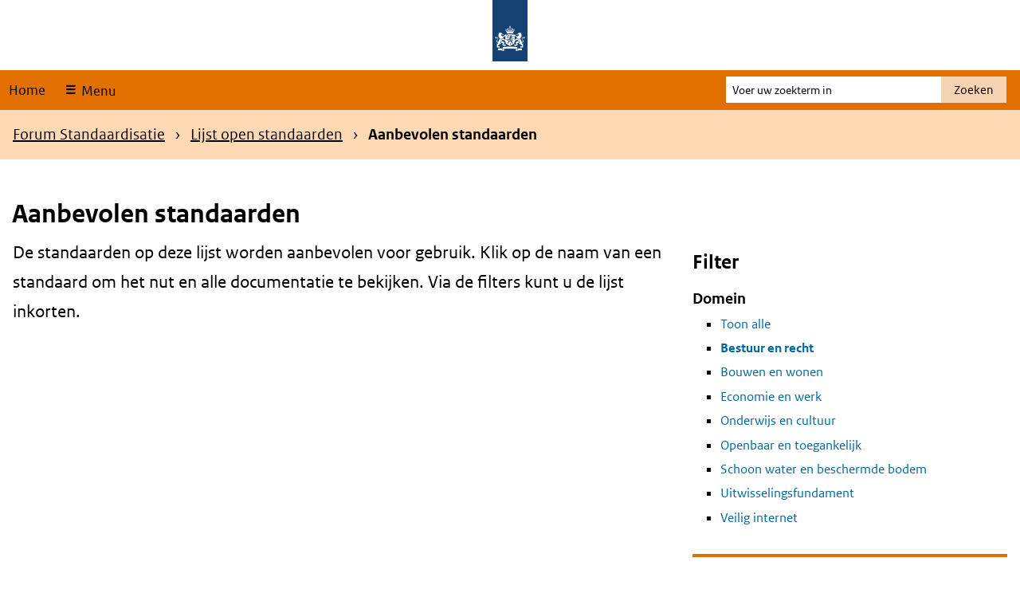

--- FILE ---
content_type: text/html; charset=UTF-8
request_url: https://www.forumstandaardisatie.nl/open-standaarden/aanbevolen?domein=133&europese_status=135&trefwoord=168
body_size: 8837
content:
<!DOCTYPE html>
<html lang="nl" dir="ltr" prefix="og: https://ogp.me/ns#">
  <head>
    <meta charset="utf-8" />
<noscript><style>form.antibot * :not(.antibot-message) { display: none !important; }</style>
</noscript><link rel="canonical" href="https://www.forumstandaardisatie.nl/open-standaarden/aanbevolen" />
<meta name="MobileOptimized" content="width" />
<meta name="HandheldFriendly" content="true" />
<meta name="viewport" content="width=device-width, initial-scale=1.0" />
<link rel="alternate icon" href="/themes/custom/bfs/favicon.ico" type="image/vnd.microsoft.icon" />
<link rel="icon" href="/themes/custom/bfs/favicon.svg" type="image/svg+xml" />

    <title>Aanbevolen standaarden | Forum Standaardisatie</title>
    <link rel="stylesheet" media="all" href="/sites/default/files/css/css_c9PkKXiUiC5XwJFxafz5Kpg6ZBafWdpKy3ofLkNX-6w.css?delta=0&amp;language=nl&amp;theme=bfs&amp;include=eJxFjFEOwiAQRC9E4EhkkWmLblnCguLtJVbiz-TNS2YCWkP1GEUU0W-JZ1W3I6MSm7BNZgkTb1LhYu2F2NKdhsFonPJjuV8114VvItxSUbfAFKq0VyqHrsnf2J5LD5z0QDT61obTBVKYZ8JL3TftKbEzPohIRi0" />
<link rel="stylesheet" media="all" href="/sites/default/files/css/css_jxN6sdr9Z6NreqCXAH9AeHiSjX_t7xkma80KuR5qQ8U.css?delta=1&amp;language=nl&amp;theme=bfs&amp;include=eJxFjFEOwiAQRC9E4EhkkWmLblnCguLtJVbiz-TNS2YCWkP1GEUU0W-JZ1W3I6MSm7BNZgkTb1LhYu2F2NKdhsFonPJjuV8114VvItxSUbfAFKq0VyqHrsnf2J5LD5z0QDT61obTBVKYZ8JL3TftKbEzPohIRi0" />

    
  </head>
  <body class="path-node page-node-type-basis-pagina">
    <div class="black-background-menu"></div>
    <nav id="skipnav" aria-labelledby="skipnav-label" class="skipnav list-group">
      <label id="skipnav-label" class="sr-only">Skip links</label>
      <a href="#main-content" class="sr-only sr-only-focusable list-group-item list-group-item-info">Overslaan en naar de inhoud gaan</a>
      <a href="#navbar-main" class="sr-only sr-only-focusable list-group-item list-group-item-info">Overslaan en naar de hoofdnavigatie gaan</a>
    </nav>
    
      <div class="dialog-off-canvas-main-canvas" data-off-canvas-main-canvas>
    <header class="content-header clearfix">
    <div class="layout-container">
        
        <div id="header" class="header">
    <div class="logo">
        <img src="/themes/custom/bfs/logo.svg" width="44" height="77" alt="Logo Rijksoverheid" class="logo-image">
    </div>
    <div class="wordmark">
                    </div>
</div>
        <nav class="navbar-nav navbar-full navbar-branded" id="navbar-main">
            <div class="container navbar-toggleable-md">
                <div class="row">
                    <ul class="navbar-nav">
                        <li class="nav-item">
                            <a href="/">Home</a>
                        </li>
                        <li class="nav-item">
                            <button
                                class="nav-link ro-icon-menu open-menu"
                                type="button"
                                data-toggler="collapse"
                                data-target="#navbarResponsive"
                                aria-controls="navbarResponsive"
                                aria-expanded="false"
                            >
                                Menu
                            </button>
                        </li>
                    </ul>

                    <div id="navbarResponsive" class="big-menu">
                        <div class="container">
                            <div class="row">
                                    
<div id="block-hoofdnavigatie" class="main-navigation col-md-3 col-sm-6 col-xs-12">
        
      
      <h2 class="visually-hidden" id="block-hoofdnavigatie-menu">Hoofdnavigatie</h2>
    
          
              <ul class="nav navbar-nav">
                    <li class="nav-item menu-item--expanded dropdown">
                          <a href="/introductie" class="nav-link dropdown-toggle" data-target="#" data-toggle="dropdown" aria-expanded="false" data-drupal-link-system-path="node/387">Introductie</a>
                        <ul class="dropdown-menu">
                    <li class="dropdown-item">
                          <a href="/wat-zijn-standaarden" data-drupal-link-system-path="node/20">Wat zijn standaarden?</a>
              </li>
                <li class="dropdown-item">
                          <a href="/wat-zijn-de-verplichtingskaders" data-drupal-link-system-path="node/1195">Wat zijn de verplichtingskaders?</a>
              </li>
                <li class="dropdown-item">
                          <a href="/thema/wat-moet-ik-doen" data-drupal-link-system-path="node/33">Wat moet ik doen?</a>
              </li>
                <li class="dropdown-item">
                          <a href="/publicaties" data-drupal-link-system-path="node/235">Publicaties</a>
              </li>
        </ul>
  
              </li>
                <li class="nav-item menu-item--expanded is-active dropdown">
                          <a href="/open-standaarden" class="nav-link is-active dropdown-toggle" data-target="#" data-toggle="dropdown" aria-expanded="false" data-drupal-link-system-path="node/3">Lijst open standaarden</a>
                        <ul class="dropdown-menu">
                    <li class="dropdown-item">
                          <a href="/open-standaarden/verplicht" data-drupal-link-system-path="node/22">&#039;Pas toe of leg uit&#039;-standaarden</a>
              </li>
                <li class="dropdown-item is-active">
                          <a href="/open-standaarden/aanbevolen" class="is-active" data-drupal-link-system-path="node/41">Aanbevolen standaarden</a>
              </li>
                <li class="dropdown-item">
                          <a href="/beslisboom/beslisboom-open-standaarden" data-drupal-link-system-path="node/741">Beslisboom &#039;Pas toe of leg uit&#039;-lijst</a>
              </li>
                <li class="dropdown-item menu-item--collapsed">
                          <a href="/open-standaarden/toetsen-en-aanmelden" data-drupal-link-system-path="node/23">Standaarden aanmelden</a>
              </li>
        </ul>
  
              </li>
                <li class="nav-item menu-item--expanded dropdown">
                          <a href="/onderwerpen" class="nav-link dropdown-toggle" data-target="#" data-toggle="dropdown" aria-expanded="false" data-drupal-link-system-path="node/19">Onderwerpen</a>
                        <ul class="dropdown-menu">
                    <li class="dropdown-item">
                          <a href="/bestuur-en-recht" data-drupal-link-system-path="node/1159">Bestuur en recht</a>
              </li>
                <li class="dropdown-item menu-item--collapsed">
                          <a href="/onderwerpen/bouwen-en-wonen" data-drupal-link-system-path="node/1114">Bouwen en wonen</a>
              </li>
                <li class="dropdown-item">
                          <a href="/thema/internationaal" data-drupal-link-system-path="node/34">Internationale standaardisatie</a>
              </li>
                <li class="dropdown-item">
                          <a href="/onderwerpen/openbaar-en-toegankelijk" data-drupal-link-system-path="node/32">Openbaar en toegankelijk</a>
              </li>
                <li class="dropdown-item">
                          <a href="/schoon-water-en-beschermde-bodem" data-drupal-link-system-path="node/1160">Schoon water en beschermde bodem</a>
              </li>
                <li class="dropdown-item menu-item--collapsed">
                          <a href="/onderwerpen/uitwisselingsfundament" data-drupal-link-system-path="node/1119">Uitwisselingsfundament</a>
              </li>
                <li class="dropdown-item menu-item--collapsed">
                          <a href="/onderwerpen/veilig-internet" data-drupal-link-system-path="node/31">Veilig internet</a>
              </li>
        </ul>
  
              </li>
                <li class="nav-item menu-item--expanded dropdown">
                          <a href="/metingen" class="nav-link dropdown-toggle" data-target="#" data-toggle="dropdown" aria-expanded="false" data-drupal-link-system-path="node/54">Metingen</a>
                        <ul class="dropdown-menu">
                    <li class="dropdown-item">
                          <a href="/metingen/monitor" data-drupal-link-system-path="node/29">Monitor Open Standaarden</a>
              </li>
                <li class="dropdown-item">
                          <a href="/metingen/informatieveiligheidstandaarden" data-drupal-link-system-path="node/26">Informatieveiligheidstandaarden</a>
              </li>
                <li class="dropdown-item menu-item--collapsed">
                          <a href="/metingen/zelf-meten" data-drupal-link-system-path="node/28">Zelf meten</a>
              </li>
        </ul>
  
              </li>
                <li class="nav-item menu-item--expanded dropdown">
                          <a href="/over-ons" class="nav-link dropdown-toggle" data-target="#" data-toggle="dropdown" aria-expanded="false" data-drupal-link-system-path="node/18">Over ons</a>
                        <ul class="dropdown-menu">
                    <li class="dropdown-item">
                          <a href="/forum-standaardisatie/forumleden" data-drupal-link-system-path="node/38">Forumleden</a>
              </li>
                <li class="dropdown-item">
                          <a href="/contact-en-netwerk/BFS-medewerkers" data-drupal-link-system-path="node/43">Medewerkers</a>
              </li>
                <li class="dropdown-item menu-item--collapsed">
                          <a href="/vergaderingen-en-stukken" data-drupal-link-system-path="node/13">Vergaderingen en stukken</a>
              </li>
                <li class="dropdown-item">
                          <a href="/contactgegevens" title="Onze contactgegevens" data-drupal-link-system-path="node/49">Contactgegevens</a>
              </li>
        </ul>
  
              </li>
        </ul>
  



  </div>


                            </div>
                        </div>
                        <a href="#" class="close-menu fa fa-times">
                            <span class="close-text">Sluit</span>
                        </a>
                    </div>

                    <div class="search-block">
                        <form action="/zoeken" method="get" id="search-search" accept-charset="UTF-8" novalidate="novalidate">
                            <div class="form-item form-item-query">
                                <label for="edit-main-search" class="sr-only">Voer uw zoekterm in</label>
                                                                <input type="text" id="edit-main-search" name="search_api_fulltext" value="" size="30" maxlength="128" class="form-text" placeholder="Voer uw zoekterm in">
                            </div>
                            <div class="form-actions form-wrapper">
                                <button type="submit" id="submit-search" class="search-button form-submit">Zoeken</button>
                            </div>
                        </form>
                    </div>
                </div>
            </div>
        </nav>
        <div class="herobanner-wrapper">
                    <div class="views-element-container herobanner" id="block-views-block-herobanner-block-1-2">
      
        
          <div>
<div class="herobanner-view js-view-dom-id-cf4d1186485223eda04b7fa6b9234f7788ec1c91f80c1fbc815871e549589e3a">
  
  
  
          
  

      <div class="herobanner-row"></div>

    

  
  

  </div>
</div>

          </div>


        </div>
    </div>
    </header>

<div class="layout-container">
    

            <nav class="breadcrumb-region" aria-labelledby="breadcrumb-label">
            <label id="breadcrumb-label" class="sr-only">Kruimelpad</label>
            <div class="container">
                <div class="row">
                    <div class="col-xs-12">
                                <div id="block-kruimelpad">
      
        
            <ul class="breadcrumb">
      <li class="breadcrumb-item">
                        <a href="/">Forum Standaardisatie</a>
                  </li>
      <li class="breadcrumb-item">
                        <a href="/open-standaarden">Lijst open standaarden</a>
                  </li>
      <li class="breadcrumb-item">
              <span class="breadcrump-last">Aanbevolen standaarden</span>
          </li>
  </ul>

          </div>


                    </div>
                </div>
            </div>
        </nav>
    
    
    <main id="main-content" class="page-content clearfix">
                
        
        
                      <div data-drupal-messages-fallback class="hidden"></div>
<div class="container">
    <div id="block-bfs-page-title" class="page-titel">
    
        
            
  <h1>
<span>Aanbevolen standaarden</span>
</h1>


        </div>
</div>

    <div id="block-primaireinhoudvandepagina">
      
        
          
  <article>

    
          <h2 class="sr-only">Content</h2>
        

    
    <div>
      
                    <div  class="field field--name-field-content content-item-list">
                                    <div  class="field field--name-field-content content-item">  <div class="paragraph paragraph--type--column-80-20- paragraph--view-mode--default">
          
<div  class="container">
    
<div  class="row">
    
<div  class="col-md-8 col-xs-12">
    
                    <div  class="field field--name-field-left-80- content-item-list">
                                    <div  class="field field--name-field-left-80- content-item">  <div class="paragraph paragraph--type--wysiwyg-element paragraph--view-mode--default">
          
                    <div  class="field field--name-field-body content-item"><p><span class="text-intro">De standaarden op deze lijst worden aanbevolen voor gebruik. Klik op de naam van een standaard om het nut en alle documentatie te bekijken. Via de filters kunt u de lijst inkorten.</span></p>
</div>
            
      </div>
</div>
                                        <div  class="field field--name-field-left-80- content-item">  <div class="paragraph paragraph--type--embed-block paragraph--view-mode--default">
          
                    <div  class="field field--name-field-block content-item">    <div class="views-element-container" id="block-views-block-standaarden-block-2--2">
      
        
          <div>
<div class="standaarden-block-view js-view-dom-id-007527bf58aab84e0037157c7ae9ca93fa632b39976361718fca72abe2494856">
  
  
  
          <form class="views-exposed-form bef-exposed-form" data-bef-auto-submit="" data-bef-auto-submit-delay="500" data-bef-auto-submit-minimum-length="3" data-bef-auto-submit-full-form="" data-drupal-selector="edit-" action="/open-standaarden/aanbevolen" method="get" id="edit---3" accept-charset="UTF-8">
  
<div class="js-form-item form-item js-form-type-select form-type-select js-form-item-domein form-item-domein">
        <h3 for="edit-domein--39">Domein</h3>
  
        <input type="hidden" name="domein" value="133" />
<div data-drupal-selector="edit-domein" id="edit-domein--39" class="bef-links" data-name="domein">
                <ul><li><a href="https://www.forumstandaardisatie.nl/open-standaarden/aanbevolen?domein=All&amp;europese_status=135&amp;trefwoord=168" id="edit-domein-all--6" name="domein[All]" class="bef-link edit-domein--49">Toon alle</a>                  <li><a href="https://www.forumstandaardisatie.nl/open-standaarden/aanbevolen?europese_status=135&amp;trefwoord=168" id="edit-domein-133--6" name="domein[133]" class="bef-link edit-domein--50 bef-link--selected">Bestuur en recht</a>                  <li><a href="https://www.forumstandaardisatie.nl/open-standaarden/aanbevolen?domein=130&amp;europese_status=135&amp;trefwoord=168" id="edit-domein-130--6" name="domein[130]" class="bef-link edit-domein--51">Bouwen en wonen</a>                  <li><a href="https://www.forumstandaardisatie.nl/open-standaarden/aanbevolen?domein=127&amp;europese_status=135&amp;trefwoord=168" id="edit-domein-127--6" name="domein[127]" class="bef-link edit-domein--52">Economie en werk</a>                  <li><a href="https://www.forumstandaardisatie.nl/open-standaarden/aanbevolen?domein=132&amp;europese_status=135&amp;trefwoord=168" id="edit-domein-132--6" name="domein[132]" class="bef-link edit-domein--53">Onderwijs en cultuur</a>                  <li><a href="https://www.forumstandaardisatie.nl/open-standaarden/aanbevolen?domein=128&amp;europese_status=135&amp;trefwoord=168" id="edit-domein-128--6" name="domein[128]" class="bef-link edit-domein--54">Openbaar en toegankelijk</a>                  <li><a href="https://www.forumstandaardisatie.nl/open-standaarden/aanbevolen?domein=131&amp;europese_status=135&amp;trefwoord=168" id="edit-domein-131--6" name="domein[131]" class="bef-link edit-domein--55">Schoon water en beschermde bodem</a>                  <li><a href="https://www.forumstandaardisatie.nl/open-standaarden/aanbevolen?domein=129&amp;europese_status=135&amp;trefwoord=168" id="edit-domein-129--6" name="domein[129]" class="bef-link edit-domein--56">Uitwisselingsfundament</a>                  <li><a href="https://www.forumstandaardisatie.nl/open-standaarden/aanbevolen?domein=125&amp;europese_status=135&amp;trefwoord=168" id="edit-domein-125--6" name="domein[125]" class="bef-link edit-domein--57">Veilig internet</a></li></ul>      </div>

        </div>

<div class="js-form-item form-item js-form-type-select form-type-select js-form-item-europese-status form-item-europese-status">
        <h3 for="edit-europese-status--19">Europese status (MSP) </h3>
  
        <input type="hidden" name="europese_status" value="135" />
<div data-drupal-selector="edit-europese-status" id="edit-europese-status--19" class="bef-links" data-name="europese_status">
                <ul><li><a href="https://www.forumstandaardisatie.nl/open-standaarden/aanbevolen?domein=133&amp;europese_status=All&amp;trefwoord=168" id="edit-europese-status-all--6" name="europese_status[All]" class="bef-link edit-europese-status--24">Toon alle</a>                  <li><a href="https://www.forumstandaardisatie.nl/open-standaarden/aanbevolen?domein=133&amp;trefwoord=168" id="edit-europese-status-135--6" name="europese_status[135]" class="bef-link edit-europese-status--25 bef-link--selected">In procedure</a>                  <li><a href="https://www.forumstandaardisatie.nl/open-standaarden/aanbevolen?domein=133&amp;europese_status=136&amp;trefwoord=168" id="edit-europese-status-136--6" name="europese_status[136]" class="bef-link edit-europese-status--26">Ja</a>                  <li><a href="https://www.forumstandaardisatie.nl/open-standaarden/aanbevolen?domein=133&amp;europese_status=137&amp;trefwoord=168" id="edit-europese-status-137--6" name="europese_status[137]" class="bef-link edit-europese-status--27">Nee</a></li></ul>      </div>

        </div>

<div class="js-form-item form-item js-form-type-select form-type-select js-form-item-trefwoord form-item-trefwoord">
        <h3 for="edit-trefwoord--131">Trefwoorden</h3>
  
        <input type="hidden" name="trefwoord" value="168" />
<div data-drupal-selector="edit-trefwoord" id="edit-trefwoord--131" class="bef-links" data-name="trefwoord">
                <ul><li><a href="https://www.forumstandaardisatie.nl/open-standaarden/aanbevolen?domein=133&amp;europese_status=135&amp;trefwoord=All" id="edit-trefwoord-all--6" name="trefwoord[All]" class="bef-link edit-trefwoord--164">Toon alle</a>                  <li><a href="https://www.forumstandaardisatie.nl/open-standaarden/aanbevolen?domein=133&amp;europese_status=135&amp;trefwoord=155" id="edit-trefwoord-155--6" name="trefwoord[155]" class="bef-link edit-trefwoord--165">Afvalinzameling</a>                  <li><a href="https://www.forumstandaardisatie.nl/open-standaarden/aanbevolen?domein=133&amp;europese_status=135&amp;trefwoord=169" id="edit-trefwoord-169--6" name="trefwoord[169]" class="bef-link edit-trefwoord--166">Archivering</a>                  <li><a href="https://www.forumstandaardisatie.nl/open-standaarden/aanbevolen?domein=133&amp;europese_status=135&amp;trefwoord=171" id="edit-trefwoord-171--6" name="trefwoord[171]" class="bef-link edit-trefwoord--167">Basisregistraties</a>                  <li><a href="https://www.forumstandaardisatie.nl/open-standaarden/aanbevolen?domein=133&amp;europese_status=135&amp;trefwoord=173" id="edit-trefwoord-173--6" name="trefwoord[173]" class="bef-link edit-trefwoord--168">BIM</a>                  <li><a href="https://www.forumstandaardisatie.nl/open-standaarden/aanbevolen?domein=133&amp;europese_status=135&amp;trefwoord=174" id="edit-trefwoord-174--6" name="trefwoord[174]" class="bef-link edit-trefwoord--169">Bodem</a>                  <li><a href="https://www.forumstandaardisatie.nl/open-standaarden/aanbevolen?domein=133&amp;europese_status=135&amp;trefwoord=175" id="edit-trefwoord-175--6" name="trefwoord[175]" class="bef-link edit-trefwoord--170">Bouw</a>                  <li><a href="https://www.forumstandaardisatie.nl/open-standaarden/aanbevolen?domein=133&amp;europese_status=135&amp;trefwoord=176" id="edit-trefwoord-176--6" name="trefwoord[176]" class="bef-link edit-trefwoord--171">Competenties</a>                  <li><a href="https://www.forumstandaardisatie.nl/open-standaarden/aanbevolen?domein=133&amp;europese_status=135&amp;trefwoord=170" id="edit-trefwoord-170--6" name="trefwoord[170]" class="bef-link edit-trefwoord--172">Documentformaat</a>                  <li><a href="https://www.forumstandaardisatie.nl/open-standaarden/aanbevolen?domein=133&amp;europese_status=135&amp;trefwoord=177" id="edit-trefwoord-177--6" name="trefwoord[177]" class="bef-link edit-trefwoord--173">Douane</a>                  <li><a href="https://www.forumstandaardisatie.nl/open-standaarden/aanbevolen?domein=133&amp;europese_status=135&amp;trefwoord=179" id="edit-trefwoord-179--6" name="trefwoord[179]" class="bef-link edit-trefwoord--174">E-facturering</a>                  <li><a href="https://www.forumstandaardisatie.nl/open-standaarden/aanbevolen?domein=133&amp;europese_status=135&amp;trefwoord=180" id="edit-trefwoord-180--6" name="trefwoord[180]" class="bef-link edit-trefwoord--175">E-mail</a>                  <li><a href="https://www.forumstandaardisatie.nl/open-standaarden/aanbevolen?domein=133&amp;europese_status=135&amp;trefwoord=181" id="edit-trefwoord-181--6" name="trefwoord[181]" class="bef-link edit-trefwoord--176">Financiële administratie</a>                  <li><a href="https://www.forumstandaardisatie.nl/open-standaarden/aanbevolen?domein=133&amp;europese_status=135&amp;trefwoord=182" id="edit-trefwoord-182--6" name="trefwoord[182]" class="bef-link edit-trefwoord--177">Geo-informatie</a>                  <li><a href="https://www.forumstandaardisatie.nl/open-standaarden/aanbevolen?domein=133&amp;europese_status=135&amp;trefwoord=172" id="edit-trefwoord-172--6" name="trefwoord[172]" class="bef-link edit-trefwoord--178">Informatiebeveiliging</a>                  <li><a href="https://www.forumstandaardisatie.nl/open-standaarden/aanbevolen?domein=133&amp;europese_status=135&amp;trefwoord=183" id="edit-trefwoord-183--6" name="trefwoord[183]" class="bef-link edit-trefwoord--179">Informatiemanagement</a>                  <li><a href="https://www.forumstandaardisatie.nl/open-standaarden/aanbevolen?domein=133&amp;europese_status=135&amp;trefwoord=184" id="edit-trefwoord-184--6" name="trefwoord[184]" class="bef-link edit-trefwoord--180">Inloggen</a>                  <li><a href="https://www.forumstandaardisatie.nl/open-standaarden/aanbevolen?domein=133&amp;europese_status=135&amp;trefwoord=185" id="edit-trefwoord-185--6" name="trefwoord[185]" class="bef-link edit-trefwoord--181">Internet</a>                  <li><a href="https://www.forumstandaardisatie.nl/open-standaarden/aanbevolen?domein=133&amp;europese_status=135&amp;trefwoord=178" id="edit-trefwoord-178--6" name="trefwoord[178]" class="bef-link edit-trefwoord--182">Leermateriaal</a>                  <li><a href="https://www.forumstandaardisatie.nl/open-standaarden/aanbevolen?domein=133&amp;europese_status=135" id="edit-trefwoord-168--6" name="trefwoord[168]" class="bef-link edit-trefwoord--183 bef-link--selected">Loopbaan</a>                  <li><a href="https://www.forumstandaardisatie.nl/open-standaarden/aanbevolen?domein=133&amp;europese_status=135&amp;trefwoord=164" id="edit-trefwoord-164--6" name="trefwoord[164]" class="bef-link edit-trefwoord--184">Metadata</a>                  <li><a href="https://www.forumstandaardisatie.nl/open-standaarden/aanbevolen?domein=133&amp;europese_status=135&amp;trefwoord=167" id="edit-trefwoord-167--6" name="trefwoord[167]" class="bef-link edit-trefwoord--185">Milieu</a>                  <li><a href="https://www.forumstandaardisatie.nl/open-standaarden/aanbevolen?domein=133&amp;europese_status=135&amp;trefwoord=157" id="edit-trefwoord-157--6" name="trefwoord[157]" class="bef-link edit-trefwoord--186">Netwerk</a>                  <li><a href="https://www.forumstandaardisatie.nl/open-standaarden/aanbevolen?domein=133&amp;europese_status=135&amp;trefwoord=158" id="edit-trefwoord-158--6" name="trefwoord[158]" class="bef-link edit-trefwoord--187">Personeel</a>                  <li><a href="https://www.forumstandaardisatie.nl/open-standaarden/aanbevolen?domein=133&amp;europese_status=135&amp;trefwoord=159" id="edit-trefwoord-159--6" name="trefwoord[159]" class="bef-link edit-trefwoord--188">Regelhulp</a>                  <li><a href="https://www.forumstandaardisatie.nl/open-standaarden/aanbevolen?domein=133&amp;europese_status=135&amp;trefwoord=160" id="edit-trefwoord-160--6" name="trefwoord[160]" class="bef-link edit-trefwoord--189">Ruimtelijke ordening</a>                  <li><a href="https://www.forumstandaardisatie.nl/open-standaarden/aanbevolen?domein=133&amp;europese_status=135&amp;trefwoord=161" id="edit-trefwoord-161--6" name="trefwoord[161]" class="bef-link edit-trefwoord--190">Toezicht</a>                  <li><a href="https://www.forumstandaardisatie.nl/open-standaarden/aanbevolen?domein=133&amp;europese_status=135&amp;trefwoord=162" id="edit-trefwoord-162--6" name="trefwoord[162]" class="bef-link edit-trefwoord--191">Verkiezingen</a>                  <li><a href="https://www.forumstandaardisatie.nl/open-standaarden/aanbevolen?domein=133&amp;europese_status=135&amp;trefwoord=156" id="edit-trefwoord-156--6" name="trefwoord[156]" class="bef-link edit-trefwoord--192">Waardelijsten</a>                  <li><a href="https://www.forumstandaardisatie.nl/open-standaarden/aanbevolen?domein=133&amp;europese_status=135&amp;trefwoord=163" id="edit-trefwoord-163--6" name="trefwoord[163]" class="bef-link edit-trefwoord--193">Waterbeheer</a>                  <li><a href="https://www.forumstandaardisatie.nl/open-standaarden/aanbevolen?domein=133&amp;europese_status=135&amp;trefwoord=165" id="edit-trefwoord-165--6" name="trefwoord[165]" class="bef-link edit-trefwoord--194">Website</a>                  <li><a href="https://www.forumstandaardisatie.nl/open-standaarden/aanbevolen?domein=133&amp;europese_status=135&amp;trefwoord=166" id="edit-trefwoord-166--6" name="trefwoord[166]" class="bef-link edit-trefwoord--195">Zaakgegevens</a></li></ul>      </div>

        </div>
<div data-drupal-selector="edit-actions" class="form-actions js-form-wrapper form-group">
  <input data-bef-auto-submit-click="" class="js-hide button js-form-submit form-submit" data-drupal-selector="edit-submit-standaarden-3" type="submit" id="edit-submit-standaarden--3" value="Filter resultaten" />
</div>


</form>

  

    

  
  

  </div>
</div>

          </div>
</div>
            
      </div>
</div>
                                </div>
            
  </div>
<div  class="col-md-4 col-xs-12">
    
                    <div  class="field field--name-field-right-20- content-item-list">
                                    <div  class="field field--name-field-right-20- content-item">  <div class="paragraph paragraph--type--wysiwyg-element paragraph--view-mode--default">
          
                    <div  class="field field--name-field-body content-item"><h2>Filter</h2>
</div>
            
      </div>
</div>
                                        <div  class="field field--name-field-right-20- content-item">  <div class="paragraph paragraph--type--embed-block paragraph--view-mode--default">
          
                    <div  class="field field--name-field-block content-item">    <div class="views-exposed-form bef-exposed-form" data-bef-auto-submit="" data-bef-auto-submit-delay="500" data-bef-auto-submit-minimum-length="3" data-bef-auto-submit-full-form="" data-drupal-selector="edit-" id="block-viewsexposedfilterblock--2">
      
        
          <form action="/open-standaarden/aanbevolen" method="get" id="edit---4" accept-charset="UTF-8">
  
<div class="js-form-item form-item js-form-type-select form-type-select js-form-item-domein form-item-domein">
        <h3 for="edit-domein--58">Domein</h3>
  
        <input type="hidden" name="domein" value="133" />
<div data-drupal-selector="edit-domein" id="edit-domein--58" class="bef-links" data-name="domein">
                <ul><li><a href="https://www.forumstandaardisatie.nl/open-standaarden/aanbevolen?domein=All&amp;europese_status=135&amp;trefwoord=168" id="edit-domein-all--8" name="domein[All]" class="bef-link edit-domein--68">Toon alle</a>                  <li><a href="https://www.forumstandaardisatie.nl/open-standaarden/aanbevolen?europese_status=135&amp;trefwoord=168" id="edit-domein-133--8" name="domein[133]" class="bef-link edit-domein--69 bef-link--selected">Bestuur en recht</a>                  <li><a href="https://www.forumstandaardisatie.nl/open-standaarden/aanbevolen?domein=130&amp;europese_status=135&amp;trefwoord=168" id="edit-domein-130--8" name="domein[130]" class="bef-link edit-domein--70">Bouwen en wonen</a>                  <li><a href="https://www.forumstandaardisatie.nl/open-standaarden/aanbevolen?domein=127&amp;europese_status=135&amp;trefwoord=168" id="edit-domein-127--8" name="domein[127]" class="bef-link edit-domein--71">Economie en werk</a>                  <li><a href="https://www.forumstandaardisatie.nl/open-standaarden/aanbevolen?domein=132&amp;europese_status=135&amp;trefwoord=168" id="edit-domein-132--8" name="domein[132]" class="bef-link edit-domein--72">Onderwijs en cultuur</a>                  <li><a href="https://www.forumstandaardisatie.nl/open-standaarden/aanbevolen?domein=128&amp;europese_status=135&amp;trefwoord=168" id="edit-domein-128--8" name="domein[128]" class="bef-link edit-domein--73">Openbaar en toegankelijk</a>                  <li><a href="https://www.forumstandaardisatie.nl/open-standaarden/aanbevolen?domein=131&amp;europese_status=135&amp;trefwoord=168" id="edit-domein-131--8" name="domein[131]" class="bef-link edit-domein--74">Schoon water en beschermde bodem</a>                  <li><a href="https://www.forumstandaardisatie.nl/open-standaarden/aanbevolen?domein=129&amp;europese_status=135&amp;trefwoord=168" id="edit-domein-129--8" name="domein[129]" class="bef-link edit-domein--75">Uitwisselingsfundament</a>                  <li><a href="https://www.forumstandaardisatie.nl/open-standaarden/aanbevolen?domein=125&amp;europese_status=135&amp;trefwoord=168" id="edit-domein-125--8" name="domein[125]" class="bef-link edit-domein--76">Veilig internet</a></li></ul>      </div>

        </div>

<div class="js-form-item form-item js-form-type-select form-type-select js-form-item-europese-status form-item-europese-status">
        <h3 for="edit-europese-status--28">Europese status (MSP) </h3>
  
        <input type="hidden" name="europese_status" value="135" />
<div data-drupal-selector="edit-europese-status" id="edit-europese-status--28" class="bef-links" data-name="europese_status">
                <ul><li><a href="https://www.forumstandaardisatie.nl/open-standaarden/aanbevolen?domein=133&amp;europese_status=All&amp;trefwoord=168" id="edit-europese-status-all--8" name="europese_status[All]" class="bef-link edit-europese-status--33">Toon alle</a>                  <li><a href="https://www.forumstandaardisatie.nl/open-standaarden/aanbevolen?domein=133&amp;trefwoord=168" id="edit-europese-status-135--8" name="europese_status[135]" class="bef-link edit-europese-status--34 bef-link--selected">In procedure</a>                  <li><a href="https://www.forumstandaardisatie.nl/open-standaarden/aanbevolen?domein=133&amp;europese_status=136&amp;trefwoord=168" id="edit-europese-status-136--8" name="europese_status[136]" class="bef-link edit-europese-status--35">Ja</a>                  <li><a href="https://www.forumstandaardisatie.nl/open-standaarden/aanbevolen?domein=133&amp;europese_status=137&amp;trefwoord=168" id="edit-europese-status-137--8" name="europese_status[137]" class="bef-link edit-europese-status--36">Nee</a></li></ul>      </div>

        </div>

<div class="js-form-item form-item js-form-type-select form-type-select js-form-item-trefwoord form-item-trefwoord">
        <h3 for="edit-trefwoord--196">Trefwoorden</h3>
  
        <input type="hidden" name="trefwoord" value="168" />
<div data-drupal-selector="edit-trefwoord" id="edit-trefwoord--196" class="bef-links" data-name="trefwoord">
                <ul><li><a href="https://www.forumstandaardisatie.nl/open-standaarden/aanbevolen?domein=133&amp;europese_status=135&amp;trefwoord=All" id="edit-trefwoord-all--8" name="trefwoord[All]" class="bef-link edit-trefwoord--229">Toon alle</a>                  <li><a href="https://www.forumstandaardisatie.nl/open-standaarden/aanbevolen?domein=133&amp;europese_status=135&amp;trefwoord=155" id="edit-trefwoord-155--8" name="trefwoord[155]" class="bef-link edit-trefwoord--230">Afvalinzameling</a>                  <li><a href="https://www.forumstandaardisatie.nl/open-standaarden/aanbevolen?domein=133&amp;europese_status=135&amp;trefwoord=169" id="edit-trefwoord-169--8" name="trefwoord[169]" class="bef-link edit-trefwoord--231">Archivering</a>                  <li><a href="https://www.forumstandaardisatie.nl/open-standaarden/aanbevolen?domein=133&amp;europese_status=135&amp;trefwoord=171" id="edit-trefwoord-171--8" name="trefwoord[171]" class="bef-link edit-trefwoord--232">Basisregistraties</a>                  <li><a href="https://www.forumstandaardisatie.nl/open-standaarden/aanbevolen?domein=133&amp;europese_status=135&amp;trefwoord=173" id="edit-trefwoord-173--8" name="trefwoord[173]" class="bef-link edit-trefwoord--233">BIM</a>                  <li><a href="https://www.forumstandaardisatie.nl/open-standaarden/aanbevolen?domein=133&amp;europese_status=135&amp;trefwoord=174" id="edit-trefwoord-174--8" name="trefwoord[174]" class="bef-link edit-trefwoord--234">Bodem</a>                  <li><a href="https://www.forumstandaardisatie.nl/open-standaarden/aanbevolen?domein=133&amp;europese_status=135&amp;trefwoord=175" id="edit-trefwoord-175--8" name="trefwoord[175]" class="bef-link edit-trefwoord--235">Bouw</a>                  <li><a href="https://www.forumstandaardisatie.nl/open-standaarden/aanbevolen?domein=133&amp;europese_status=135&amp;trefwoord=176" id="edit-trefwoord-176--8" name="trefwoord[176]" class="bef-link edit-trefwoord--236">Competenties</a>                  <li><a href="https://www.forumstandaardisatie.nl/open-standaarden/aanbevolen?domein=133&amp;europese_status=135&amp;trefwoord=170" id="edit-trefwoord-170--8" name="trefwoord[170]" class="bef-link edit-trefwoord--237">Documentformaat</a>                  <li><a href="https://www.forumstandaardisatie.nl/open-standaarden/aanbevolen?domein=133&amp;europese_status=135&amp;trefwoord=177" id="edit-trefwoord-177--8" name="trefwoord[177]" class="bef-link edit-trefwoord--238">Douane</a>                  <li><a href="https://www.forumstandaardisatie.nl/open-standaarden/aanbevolen?domein=133&amp;europese_status=135&amp;trefwoord=179" id="edit-trefwoord-179--8" name="trefwoord[179]" class="bef-link edit-trefwoord--239">E-facturering</a>                  <li><a href="https://www.forumstandaardisatie.nl/open-standaarden/aanbevolen?domein=133&amp;europese_status=135&amp;trefwoord=180" id="edit-trefwoord-180--8" name="trefwoord[180]" class="bef-link edit-trefwoord--240">E-mail</a>                  <li><a href="https://www.forumstandaardisatie.nl/open-standaarden/aanbevolen?domein=133&amp;europese_status=135&amp;trefwoord=181" id="edit-trefwoord-181--8" name="trefwoord[181]" class="bef-link edit-trefwoord--241">Financiële administratie</a>                  <li><a href="https://www.forumstandaardisatie.nl/open-standaarden/aanbevolen?domein=133&amp;europese_status=135&amp;trefwoord=182" id="edit-trefwoord-182--8" name="trefwoord[182]" class="bef-link edit-trefwoord--242">Geo-informatie</a>                  <li><a href="https://www.forumstandaardisatie.nl/open-standaarden/aanbevolen?domein=133&amp;europese_status=135&amp;trefwoord=172" id="edit-trefwoord-172--8" name="trefwoord[172]" class="bef-link edit-trefwoord--243">Informatiebeveiliging</a>                  <li><a href="https://www.forumstandaardisatie.nl/open-standaarden/aanbevolen?domein=133&amp;europese_status=135&amp;trefwoord=183" id="edit-trefwoord-183--8" name="trefwoord[183]" class="bef-link edit-trefwoord--244">Informatiemanagement</a>                  <li><a href="https://www.forumstandaardisatie.nl/open-standaarden/aanbevolen?domein=133&amp;europese_status=135&amp;trefwoord=184" id="edit-trefwoord-184--8" name="trefwoord[184]" class="bef-link edit-trefwoord--245">Inloggen</a>                  <li><a href="https://www.forumstandaardisatie.nl/open-standaarden/aanbevolen?domein=133&amp;europese_status=135&amp;trefwoord=185" id="edit-trefwoord-185--8" name="trefwoord[185]" class="bef-link edit-trefwoord--246">Internet</a>                  <li><a href="https://www.forumstandaardisatie.nl/open-standaarden/aanbevolen?domein=133&amp;europese_status=135&amp;trefwoord=178" id="edit-trefwoord-178--8" name="trefwoord[178]" class="bef-link edit-trefwoord--247">Leermateriaal</a>                  <li><a href="https://www.forumstandaardisatie.nl/open-standaarden/aanbevolen?domein=133&amp;europese_status=135" id="edit-trefwoord-168--8" name="trefwoord[168]" class="bef-link edit-trefwoord--248 bef-link--selected">Loopbaan</a>                  <li><a href="https://www.forumstandaardisatie.nl/open-standaarden/aanbevolen?domein=133&amp;europese_status=135&amp;trefwoord=164" id="edit-trefwoord-164--8" name="trefwoord[164]" class="bef-link edit-trefwoord--249">Metadata</a>                  <li><a href="https://www.forumstandaardisatie.nl/open-standaarden/aanbevolen?domein=133&amp;europese_status=135&amp;trefwoord=167" id="edit-trefwoord-167--8" name="trefwoord[167]" class="bef-link edit-trefwoord--250">Milieu</a>                  <li><a href="https://www.forumstandaardisatie.nl/open-standaarden/aanbevolen?domein=133&amp;europese_status=135&amp;trefwoord=157" id="edit-trefwoord-157--8" name="trefwoord[157]" class="bef-link edit-trefwoord--251">Netwerk</a>                  <li><a href="https://www.forumstandaardisatie.nl/open-standaarden/aanbevolen?domein=133&amp;europese_status=135&amp;trefwoord=158" id="edit-trefwoord-158--8" name="trefwoord[158]" class="bef-link edit-trefwoord--252">Personeel</a>                  <li><a href="https://www.forumstandaardisatie.nl/open-standaarden/aanbevolen?domein=133&amp;europese_status=135&amp;trefwoord=159" id="edit-trefwoord-159--8" name="trefwoord[159]" class="bef-link edit-trefwoord--253">Regelhulp</a>                  <li><a href="https://www.forumstandaardisatie.nl/open-standaarden/aanbevolen?domein=133&amp;europese_status=135&amp;trefwoord=160" id="edit-trefwoord-160--8" name="trefwoord[160]" class="bef-link edit-trefwoord--254">Ruimtelijke ordening</a>                  <li><a href="https://www.forumstandaardisatie.nl/open-standaarden/aanbevolen?domein=133&amp;europese_status=135&amp;trefwoord=161" id="edit-trefwoord-161--8" name="trefwoord[161]" class="bef-link edit-trefwoord--255">Toezicht</a>                  <li><a href="https://www.forumstandaardisatie.nl/open-standaarden/aanbevolen?domein=133&amp;europese_status=135&amp;trefwoord=162" id="edit-trefwoord-162--8" name="trefwoord[162]" class="bef-link edit-trefwoord--256">Verkiezingen</a>                  <li><a href="https://www.forumstandaardisatie.nl/open-standaarden/aanbevolen?domein=133&amp;europese_status=135&amp;trefwoord=156" id="edit-trefwoord-156--8" name="trefwoord[156]" class="bef-link edit-trefwoord--257">Waardelijsten</a>                  <li><a href="https://www.forumstandaardisatie.nl/open-standaarden/aanbevolen?domein=133&amp;europese_status=135&amp;trefwoord=163" id="edit-trefwoord-163--8" name="trefwoord[163]" class="bef-link edit-trefwoord--258">Waterbeheer</a>                  <li><a href="https://www.forumstandaardisatie.nl/open-standaarden/aanbevolen?domein=133&amp;europese_status=135&amp;trefwoord=165" id="edit-trefwoord-165--8" name="trefwoord[165]" class="bef-link edit-trefwoord--259">Website</a>                  <li><a href="https://www.forumstandaardisatie.nl/open-standaarden/aanbevolen?domein=133&amp;europese_status=135&amp;trefwoord=166" id="edit-trefwoord-166--8" name="trefwoord[166]" class="bef-link edit-trefwoord--260">Zaakgegevens</a></li></ul>      </div>

        </div>
<div data-drupal-selector="edit-actions" class="form-actions js-form-wrapper form-group">
  <input data-bef-auto-submit-click="" class="js-hide button js-form-submit form-submit" data-drupal-selector="edit-submit-standaarden-4" type="submit" id="edit-submit-standaarden--4" value="Filter resultaten" />
</div>


</form>

          </div>
</div>
            
      </div>
</div>
                                        <div  class="field field--name-field-right-20- content-item">  <div class="paragraph paragraph--type--wysiwyg-element paragraph--view-mode--default">
          
                    <div  class="field field--name-field-body content-item"><h2>Exporteer</h2>
</div>
            
      </div>
</div>
                                        <div  class="field field--name-field-right-20- content-item">  <div class="paragraph paragraph--type--embed-block paragraph--view-mode--default">
          
                    <div  class="field field--name-field-block content-item">    <div class="views-element-container" id="block-views-block-standaarden-block-6--2">
      
        
          <div>
<div class="standaarden-block-view js-view-dom-id-d857f3d774a151ad071194c82813e5d0677b7fb4faf421aae7202fa9c9064633">
  
  
  
          
  

      <div><div class="views-field views-field-nothing"><span class="field-content"><a class='export-button' href="/export-standaarden/xml/aanbevolen">Exporteer naar XML</a></span></div></div>

    

  
  

  </div>
</div>

          </div>
</div>
            
      </div>
</div>
                                        <div  class="field field--name-field-right-20- content-item">  <div class="paragraph paragraph--type--embed-block paragraph--view-mode--default">
          
                    <div  class="field field--name-field-block content-item">    <div class="views-element-container" id="block-views-block-standaarden-block-7--2">
      
        
          <div>
<div class="standaarden-block-view js-view-dom-id-9a50a5987c32ec4d12854319e9dff513fd5d0f19387a1099e5469df2ecc8c905">
  
  
  
          
  

      <div><div class="views-field views-field-nothing"><span class="field-content"><a class='export-button' href="/export-standaarden/xml/in-behandeling">Exporteer naar XML</a></span></div></div>

    

  
  

  </div>
</div>

          </div>
</div>
            
      </div>
</div>
                                </div>
            
  </div>
  </div>
  </div>
      </div>
</div>
                                </div>
            
    </div>

  </article>

          </div>



        
        
    </main>

    <aside class="region-contactblock">
        <div class="layout-container">
            <div class="container">
                        <div id="block-shareblock" class="share-block">
      
        
          
                    <div  class="field field--name-field-link content-item-list">
                                    <div  class="field field--name-field-link content-item"><a href="" class="icon-pijl-boven top-link">Naar boven</a></div>
                                        <div  class="field field--name-field-link content-item"><a href="" class="icon-printer print-link">Print</a></div>
                                        <div  class="field field--name-field-link content-item"><a href="https://www.linkedin.com/company/forum-standaardisatie/" class="icon-linked-in">LinkedIn</a></div>
                                        <div  class="field field--name-field-link content-item"><a href="https://social.overheid.nl/@forumstandaardisatie" class="icon-mastodon" rel="me">Mastodon</a></div>
                                        <div  class="field field--name-field-link content-item"><a href="https://github.com/forumstandaardisatie" class="icon-github">GitHub</a></div>
                                </div>
            
          </div>


            </div>
        </div>
    </aside>
</div>

    <div class="payoff">
        <div class="logo">
            <span class="payoff_information">
                Standaard Samenwerken
            </span>
        </div>
    </div>


<footer id="footer" class="page-footer clearfix">
    <div class="layout-container">
        <div class="container">
                
<div id="block-voet">
        
      
      <h2 class="visually-hidden" id="block-voet-menu">Voet</h2>
    
          
              <ul class="nav navbar-nav row">
                          <li class="nav-item menu-item--expanded col-xs-12 col-md-3">
                        <h3>Standaarden</h3>
                                        <ul class="menu">
                    <li class="nav-item">
                        <a href="/open-standaarden" class="nav-link" data-drupal-link-system-path="node/3">Lijst open standaarden</a>
                      </li>
                <li class="nav-item">
                        <a href="/publicaties/veelgestelde-vragen" class="nav-link" data-drupal-link-system-path="node/940">Veelgestelde vragen</a>
                      </li>
        </ul>
  
              </li>
                <li class="nav-item menu-item--expanded col-xs-12 col-md-3">
                        <h3>Organisatie</h3>
                                        <ul class="menu">
                    <li class="nav-item">
                        <a href="/over-ons" class="nav-link" data-drupal-link-system-path="node/18">Forum Standaardisatie</a>
                      </li>
                <li class="nav-item">
                        <a href="/publicaties" class="nav-link" data-drupal-link-system-path="node/235">Publicaties  </a>
                      </li>
                <li class="nav-item">
                        <a href="/vergaderingen-en-stukken" class="nav-link" data-drupal-link-system-path="node/13">Vergaderingen en -stukken</a>
                      </li>
                <li class="nav-item">
                        <a href="/contactgegevens" title="Contactgegevens" class="nav-link" data-drupal-link-system-path="node/49">Contact</a>
                      </li>
        </ul>
  
              </li>
                <li class="nav-item menu-item--expanded col-xs-12 col-md-3">
                        <h3>Over deze site</h3>
                                        <ul class="menu">
                    <li class="nav-item">
                        <a href="/toegankelijkheid" title="Lees meer over de toegankelijkheid van deze site" class="nav-link" data-drupal-link-system-path="node/51">Toegankelijkheid</a>
                      </li>
                <li class="nav-item">
                        <a href="/kwetsbaarheid-melden" class="nav-link" data-drupal-link-system-path="node/1110">Kwetsbaarheid melden</a>
                      </li>
                <li class="nav-item">
                        <a href="/cookies" class="nav-link" data-drupal-link-system-path="node/48">Cookies</a>
                      </li>
                <li class="nav-item">
                        <a href="/copyright" title="Copyright" class="nav-link" data-drupal-link-system-path="node/1111">Copyright</a>
                      </li>
                <li class="nav-item">
                        <a href="/open-data-lijst-open-standaarden" class="nav-link" data-drupal-link-system-path="node/1175">Open data</a>
                      </li>
                <li class="nav-item">
                        <a href="https://logius.sitearchief.nl/?subsite=forumstandaardisatie#archive" title="Bekijk de website zoals die er vroeger uitzag" class="nav-link">Archief website</a>
                      </li>
        </ul>
  
              </li>
                <li class="nav-item menu-item--expanded col-xs-12 col-md-3" lang="en">
                        <h3>International</h3>
                                        <ul class="menu">
                    <li class="nav-item">
                        <a href="/en/netherlands-standardisation-forum" class="nav-link" data-drupal-link-system-path="node/508">Standardisation Forum (English)</a>
                      </li>
                <li class="nav-item">
                        <a href="/en/contact-english" class="nav-link" data-drupal-link-system-path="node/964">Contact (English)</a>
                      </li>
        </ul>
  
              </li>
        </ul>
  


  </div>


        </div>
    </div>
</footer>

  </div>

    <script type="text/javascript" nonce="7rSm9kyYJmJCOtrGYWIAKw==">
(function (window, document, dataLayerName, id) {
  window[dataLayerName] = window[dataLayerName] || [];
  window[dataLayerName].push({
    start: (new Date).getTime(),
    event: "stg.start"
  });

  var scripts = document.getElementsByTagName("script")[0],
      tags = document.createElement("script");

  function stgCreateCookie(a, b, c) {
    var d = "";
    if (c) {
      var e = new Date;
      e.setTime(e.getTime() + 24 * c * 60 * 60 * 1e3);
      d = "; expires=" + e.toUTCString();
      var f = "; SameSite=Strict";
    }
    document.cookie = a + "=" + b + d + f + "; path=/";
  }

  var isStgDebug = (
    window.location.href.match("stg_debug") ||
    document.cookie.match("stg_debug")
  ) && !window.location.href.match("stg_disable_debug");

  stgCreateCookie("stg_debug", isStgDebug ? 1 : "", isStgDebug ? 14 : -1);

  var qP = [];
  dataLayerName !== "dataLayer" && qP.push("data_layer_name=" + dataLayerName);
  qP.push("use_secure_cookies");
  tags.nonce = "7rSm9kyYJmJCOtrGYWIAKw==";
  isStgDebug && qP.push("stg_debug");
  var qPString = qP.length > 0 ? ("?" + qP.join("&")) : "";
  tags.async = true;
  tags.src = "https://statistiek.rijksoverheid.nl/containers/" + id + ".js" + qPString;
  scripts.parentNode.insertBefore(tags, scripts);

  !function (a, n, i) {
    a[n] = a[n] || {};
    for (var c = 0; c < i.length; c++)
      !function (i) {
        a[n][i] = a[n][i] || {};
        a[n][i].api = a[n][i].api || function () {
          var a = [].slice.call(arguments, 0);
          if (typeof a[0] === "string") {
            window[dataLayerName].push({
              event: n + "." + i + ":" + a[0],
              parameters: [].slice.call(arguments, 1)
            });
          }
        };
      }(i[c]);
  }(window, "ppms", ["tm", "cm"]);
})(window, document, "dataLayer", "3d781e74-4b2a-4a4e-9a91-677677802e5c");
</script>
    <script type="application/json" data-drupal-selector="drupal-settings-json">{"path":{"baseUrl":"\/","pathPrefix":"","currentPath":"node\/41","currentPathIsAdmin":false,"isFront":false,"currentLanguage":"nl","currentQuery":{"domein":"133","europese_status":"135","trefwoord":"168"}},"pluralDelimiter":"\u0003","suppressDeprecationErrors":true,"ajaxPageState":{"libraries":"[base64]","theme":"bfs","theme_token":null},"ajaxTrustedUrl":{"\/open-standaarden\/aanbevolen":true},"data":{"extlink":{"extTarget":false,"extTargetAppendNewWindowDisplay":false,"extTargetAppendNewWindowLabel":"(opens in a new window)","extTargetNoOverride":false,"extNofollow":false,"extTitleNoOverride":false,"extNoreferrer":false,"extFollowNoOverride":false,"extClass":"ext","extLabel":"(externe link)","extImgClass":false,"extSubdomains":true,"extExclude":"","extInclude":"","extCssExclude":"","extCssInclude":"","extCssExplicit":"","extAlert":false,"extAlertText":"This link will take you to an external web site. We are not responsible for their content.","extHideIcons":false,"mailtoClass":"mailto","telClass":"tel","mailtoLabel":"(link stuurt e-mail)","telLabel":"(link is een telefoonnummer)","extUseFontAwesome":true,"extIconPlacement":"append","extPreventOrphan":true,"extFaLinkClasses":"ro-icon-ext ro-icon-externe-link-24px","extFaMailtoClasses":"fa fa-envelope-o","extAdditionalLinkClasses":"","extAdditionalMailtoClasses":"","extAdditionalTelClasses":"","extFaTelClasses":"fa fa-phone","allowedDomains":null,"extExcludeNoreferrer":""}},"field_group":{"html_element":{"mode":"default","context":"view","settings":{"classes":"col-md-8 col-xs-12","id":"","element":"div","show_label":false,"label_element":"h3","attributes":"","effect":"none","speed":"fast"}}},"views":{"ajax_path":"\/views\/ajax","ajaxViews":{"views_dom_id:9a50a5987c32ec4d12854319e9dff513fd5d0f19387a1099e5469df2ecc8c905":{"view_name":"standaarden","view_display_id":"block_7","view_args":"","view_path":"\/node\/41","view_base_path":null,"view_dom_id":"9a50a5987c32ec4d12854319e9dff513fd5d0f19387a1099e5469df2ecc8c905","pager_element":0},"views_dom_id:d857f3d774a151ad071194c82813e5d0677b7fb4faf421aae7202fa9c9064633":{"view_name":"standaarden","view_display_id":"block_6","view_args":"","view_path":"\/node\/41","view_base_path":null,"view_dom_id":"d857f3d774a151ad071194c82813e5d0677b7fb4faf421aae7202fa9c9064633","pager_element":0},"views_dom_id:f578a58199864a7ee9c9efd1b4e1cbc37adda88919e645d8700bb1089f960a9c":{"view_name":"standaarden","view_display_id":"block_7","view_args":"","view_path":"\/node\/41","view_base_path":null,"view_dom_id":"f578a58199864a7ee9c9efd1b4e1cbc37adda88919e645d8700bb1089f960a9c","pager_element":0},"views_dom_id:fda73f58860937a86d82c77ad96a4297295130318ee4bc1481702c628fe7c30f":{"view_name":"standaarden","view_display_id":"block_6","view_args":"","view_path":"\/node\/41","view_base_path":null,"view_dom_id":"fda73f58860937a86d82c77ad96a4297295130318ee4bc1481702c628fe7c30f","pager_element":0}}},"filter_tooltips":{"trigger_event":"click"},"better_exposed_filters":{"autosubmit_exclude_textfield":false},"user":{"uid":0,"permissionsHash":"c838df03955022ed860389a1310a7a71bd8798be28bc0e8699d30f84ad26a756"}}</script>
<script src="/sites/default/files/js/js_YBHmnveXexIO65vJjHoD4ZfaDgVaI9FrJxHeQ7pz6O4.js?scope=footer&amp;delta=0&amp;language=nl&amp;theme=bfs&amp;include=eJxti0sKgDAMBS9U7JFKglGi0ZQm1R7f4mfn5jED85DcqSRqWY3GNLF0tQjVNVnFjT3gfzLTTgUk4NRZFDtSc-F9jWOpGWR4NTyP5KrinC1-EA6m0-K9AyzQLrrSOFo"></script>

  </body>
</html>
